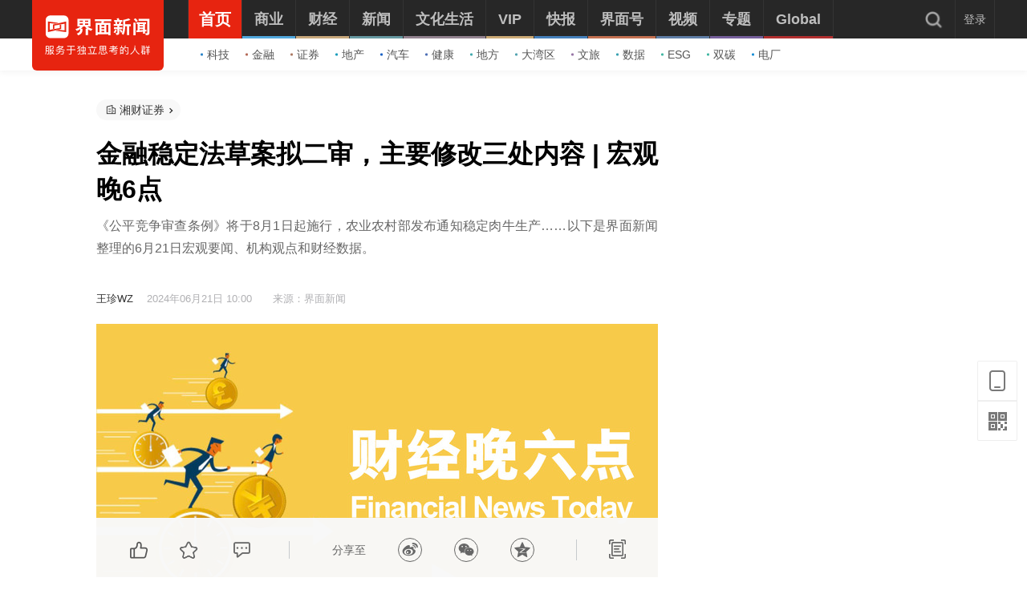

--- FILE ---
content_type: text/css
request_url: https://res.jiemian.com//assets/pkg/assets/css/pc/iconfont-pc-ba519fbc56.css
body_size: 1117
content:
@font-face{font-family:iconfont;src:url(https://res.jiemian.com/assets/pkg/assets/iconfont/iconfont.eot?t=1660286874671);src:url(https://res.jiemian.com/assets/pkg/assets/iconfont/iconfont.eot?t=1660286874671#iefix) format("embedded-opentype"),url(https://res.jiemian.com/assets/pkg/assets/iconfont/iconfont.woff2?t=1660286874671) format("woff2"),url(https://res.jiemian.com/assets/pkg/assets/iconfont/iconfont.woff?t=1660286874671) format("woff"),url(https://res.jiemian.com/assets/pkg/assets/iconfont/iconfont.ttf?t=1660286874671) format("truetype"),url(https://res.jiemian.com/assets/pkg/assets/iconfont/iconfont.svg?t=1660286874671#iconfont) format("svg")}.iconfont{font-family:iconfont!important;font-size:12px;font-style:normal;-webkit-font-smoothing:antialiased;-moz-osx-font-smoothing:grayscale}.iconfont.more-btn_icon:before{content:"\e683"}.iconfont.tab_left_light:before{content:"\e681"}.iconfont.tab_right_light:before{content:"\e682"}.iconfont.plus_icon:before{content:"\e67e"}.iconfont.before-next-page:before{content:"\e679"}.iconfont.goback-icon:before{content:"\e67b"}.iconfont.pure-reading:before{content:"\e67f"}.iconfont.share_qzone:before{content:"\e675"}.iconfont.share_weixin:before{content:"\e676"}.iconfont.share_weibo:before{content:"\e677"}.iconfont.zhishu_up:before{content:"\e66d"}.iconfont.zhishu_down:before{content:"\e66c"}.iconfont.zhishu_eq:before{content:"\e66b"}.iconfont.xggs_icon:before{content:"\e66a"}.iconfont.yuqing_article_icon:before{content:"\e669"}.iconfont.zhishu-logo:before{content:"\e668"}.iconfont.list-active-icon:before{content:"\e663"}.iconfont.card-active-icon:before{content:"\e662"}.iconfont.add-new-icon:before{content:"\e661"}.iconfont.sildebar-vertical-line1:before{content:"\e660"}.iconfont.list-icon:before{content:"\e65d"}.iconfont.sildebar-vertical-line:before{content:"\e65e"}.iconfont.card-icon:before{content:"\e65f"}.iconfont.warn:before{content:"\e670"}.iconfont.floded:before{content:"\e603"}.iconfont.unflod:before{content:"\e604"}.iconfont.zuo:before{content:"\e605"}.iconfont.you:before{content:"\e606"}.iconfont.zuo1:before{content:"\e60f"}.iconfont.you1:before{content:"\e610"}.iconfont.jm-unfold:before{content:"\e611"}.iconfont.jm-folded:before{content:"\e612"}.iconfont.activity_meta:before{content:"\e65b"}.iconfont.activity-center:before{content:"\e649"}.iconfont.my-welfare:before{content:"\e646"}.iconfont.index_xin_icon_hover:before{content:"\e632"}.iconfont.like_icon_pre:before{content:"\e63d"}.iconfont.v-icon:before{content:"\e637"}.iconfont.success-icon:before{content:"\e638"}.iconfont.weibo:before{content:"\e639"}.iconfont.weixin:before{content:"\e63a"}.iconfont.lock-icon:before{content:"\e63b"}.iconfont.kongjian:before{content:"\e63c"}.iconfont.fail-icon:before{content:"\e63e"}.iconfont.jiemianhao:before{content:"\e640"}.iconfont.close:before{content:"\e641"}.iconfont.closed-button:before{content:"\e648"}.iconfont.user-baoliao:before{content:"\e64a"}.iconfont.user-haoyou:before{content:"\e64c"}.iconfont.user-miandian:before{content:"\e64d"}.iconfont.ui-home:before{content:"\e64e"}.iconfont.ui-order:before{content:"\e64f"}.iconfont.user-wenzhang:before{content:"\e650"}.iconfont.user-like:before{content:"\e651"}.iconfont.ui-proVip:before{content:"\e652"}.iconfont.jmh:before{content:"\e653"}.iconfont.user-message:before{content:"\e655"}.iconfont.user-setting:before{content:"\e656"}.iconfont.user-shipin:before{content:"\e645"}.iconfont.user-ziliaoku:before{content:"\e647"}.iconfont.user-shop:before{content:"\e657"}.iconfont.shipin_icon:before{content:"\e65c"}.iconfont.kx_zhankai_icon1:before{content:"\e658"}.iconfont.kx_shouqi_icon1:before{content:"\e659"}.iconfont.index_kb_dateline1:before{content:"\e65a"}.iconfont.index_jiaodian_right:before{content:"\e64b"}.iconfont.previouspage_icon1:before{content:"\e654"}.iconfont.index_jiaodiantu_left:before{content:"\e62e"}.iconfont.haowen_icon1:before{content:"\e636"}.iconfont.nextpage_icon:before{content:"\e63f"}.iconfont.live_icon:before{content:"\e642"}.iconfont.top_icon1:before{content:"\e643"}.iconfont.huo_icon:before{content:"\e630"}.iconfont.index_moer_icon:before{content:"\e62f"}.iconfont.index_huodong_icon:before{content:"\e629"}.iconfont.index_baoliao_icon_hover:before{content:"\e628"}.iconfont.bofangliang_icon:before{content:"\e626"}.iconfont.consumer_report:before{content:"\e625"}.iconfont.num2:before{content:"\e60e"}.iconfont.num1:before{content:"\e613"}.iconfont.num3:before{content:"\e614"}.iconfont.num5:before{content:"\e615"}.iconfont.num7:before{content:"\e616"}.iconfont.num0:before{content:"\e617"}.iconfont.num6:before{content:"\e618"}.iconfont.num9:before{content:"\e619"}.iconfont.numline:before{content:"\e61a"}.iconfont.num4:before{content:"\e61b"}.iconfont.previouspage_icon:before{content:"\e61c"}.iconfont.num8:before{content:"\e61d"}.iconfont.top_icon:before{content:"\e61e"}.iconfont.zhuanti_icon:before{content:"\e61f"}.iconfont.shuaxin_icon:before{content:"\e620"}.iconfont.top_icon_hover:before{content:"\e621"}.iconfont.toupiao_icon:before{content:"\e622"}.iconfont.pinglun_icon:before{content:"\e623"}.iconfont.zixun_icon:before{content:"\e624"}